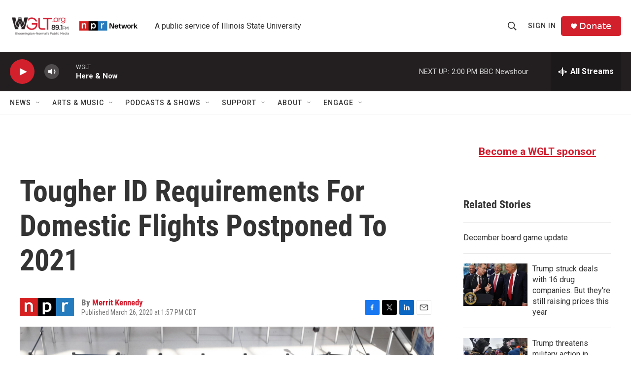

--- FILE ---
content_type: text/html; charset=utf-8
request_url: https://www.google.com/recaptcha/api2/aframe
body_size: 267
content:
<!DOCTYPE HTML><html><head><meta http-equiv="content-type" content="text/html; charset=UTF-8"></head><body><script nonce="WSe1r5ORrbG32znZWQ4_og">/** Anti-fraud and anti-abuse applications only. See google.com/recaptcha */ try{var clients={'sodar':'https://pagead2.googlesyndication.com/pagead/sodar?'};window.addEventListener("message",function(a){try{if(a.source===window.parent){var b=JSON.parse(a.data);var c=clients[b['id']];if(c){var d=document.createElement('img');d.src=c+b['params']+'&rc='+(localStorage.getItem("rc::a")?sessionStorage.getItem("rc::b"):"");window.document.body.appendChild(d);sessionStorage.setItem("rc::e",parseInt(sessionStorage.getItem("rc::e")||0)+1);localStorage.setItem("rc::h",'1768586756141');}}}catch(b){}});window.parent.postMessage("_grecaptcha_ready", "*");}catch(b){}</script></body></html>